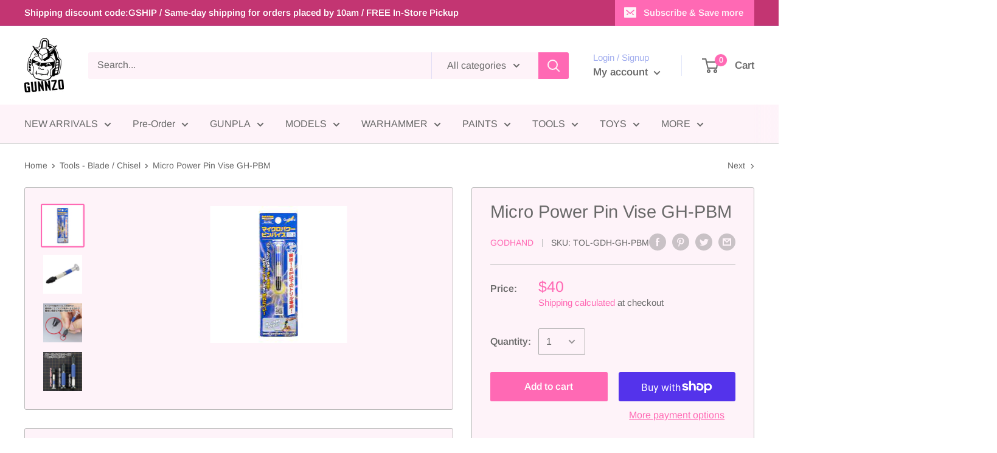

--- FILE ---
content_type: text/javascript
request_url: https://gunnzo.com/cdn/shop/t/2/assets/custom.js?v=90373254691674712701585374634
body_size: -879
content:
//# sourceMappingURL=/cdn/shop/t/2/assets/custom.js.map?v=90373254691674712701585374634
